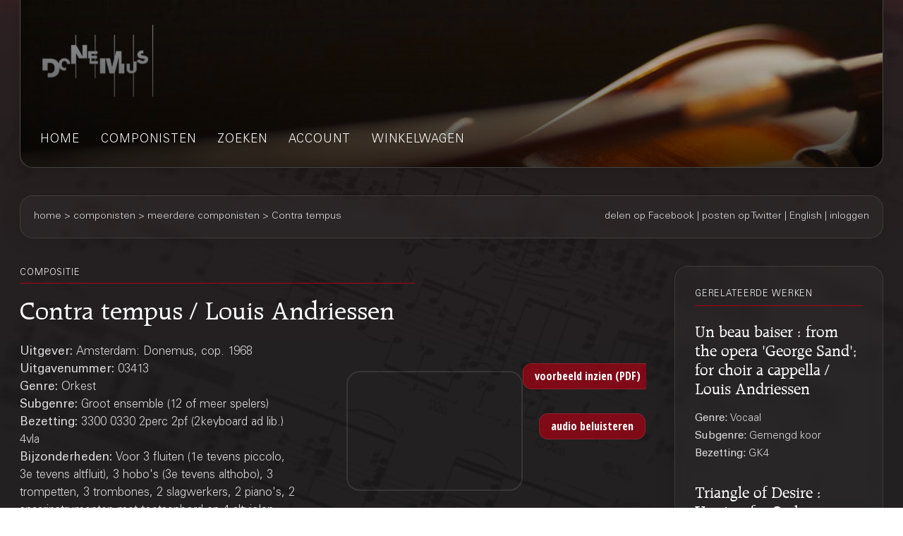

--- FILE ---
content_type: text/html;charset=UTF-8
request_url: https://webshop.donemus.nl/action/front/sheetmusic/3413/Contra+tempus
body_size: 6566
content:
<!DOCTYPE html>
<html xmlns="http://www.w3.org/1999/xhtml">
	<head>
		<meta http-equiv="Content-type" content="text/html;charset=UTF-8"/>
		<meta name="viewport" content="width=device-width, initial-scale=1"/>
		<meta name="description" content="Contra tempus / Louis Andriessen">
		<title>Donemus Webwinkel &mdash; Contra tempus</title>
		<link rel="icon" type="image/x-icon" href="/favicon.ico?1,176"/>
		<link rel="stylesheet" type="text/css" href="https://fonts.googleapis.com/css?family=Open+Sans+Condensed:300,300italic,700&amp;subset=latin,latin-ext"/>
		<link rel="stylesheet" type="text/css" href="/css/front.css?1,176"/>
		<link rel="stylesheet" type="text/css" href="/css/donemus/jquery-ui-1.9.2.custom.css?1,176"/>
		<link rel="canonical" href="https://webshop.donemus.nl/action/front/sheetmusic/3413/Contra+tempus"/>
		<!--[if lte IE 8]>
		<link rel="stylesheet" type="text/css" href="/css/front-msie.css?1,176"/>
		<![endif]-->
		<script type="text/javascript" src="/js/jquery-1.8.3.js?1,176"></script>
		<script type="text/javascript" src="/js/jquery-ui-1.9.2.custom.js?1,176"></script>
		<script type="text/javascript" src="/js/resources_nl.js?1,176"></script>
		<script type="text/javascript" src="/js/front.js?1,176"></script>
		<script type="text/javascript" src="/js/soundmanager2-nodebug-jsmin.js?1,176"></script>
		</head>
	<body>
		<div id="donemus_alert" title="Donemus Webwinkel">
			<p id="donemus_alert_message">
			</p>
		</div>
		<div id="wrapper" class="wrapper-Sheetmusic">
			<div id="header_small">
				<div id="menu">
					<img src="/images/sep_grey.png" alt="|"/>
					<a href="/action/front/home">home</a><img src="/images/sep_grey.png" alt="|"/>
					<a href="/action/front/genre_list">genres</a><img src="/images/sep_grey.png" alt="|"/>
					<a href="/action/front/composer_list">componisten</a><img src="/images/sep_grey.png" alt="|"/>
					<a href="/action/front/search">zoeken</a><img src="/images/sep_grey.png" alt="|"/>
					<a href="/action/front/personal">account</a><img src="/images/sep_grey.png" alt="|"/>
					<a href="/action/front/cart">winkelwagen</a><img src="/images/sep_grey.png" alt="|"/>
				</div>
			</div>
			<div id="breadcrumb">
				<div id="breadcrumb_left">
					<a href="/action/front/home">home</a> &gt; <a href="/action/front/composer_list">componisten</a> &gt; meerdere componisten &gt; Contra tempus</div>
				<div id="breadcrumb_right">
					<a href="http://www.facebook.com/sharer.php?u=https%3a%2f%2fwebshop.donemus.nl%2faction%2ffront%2fsheetmusic%2f3413%2fContra%2btempus&amp;ref=fbshare&amp;t=Contra+tempus+%2f+Louis+Andriessen" target="_blank">delen op Facebook</a>
						 | <a href="http://twitter.com/share?url=https%3a%2f%2fwebshop.donemus.nl%2faction%2ffront%2fsheetmusic%2f3413%2fContra%2btempus&amp;ref=twitbtn&amp;text=Contra+tempus+%2f+Louis+Andriessen" target="_blank">posten op Twitter</a>
						 | <a href="/action/front/home?switchLanguage=&amp;newLanguage=en">English</a> | <a href="/action/front/login">inloggen</a></div>
			</div>
			<div id="body">
				<div id="column">
						<div id="left_column">
			<p class="title">gerelateerde werken</p>
				<p class="subheading">
	<a href="/action/front/sheetmusic/10918">Un beau baiser : from the opera &#039;George Sand&#039;; for choir a cappella  / Louis Andriessen</a></p>
<p class="content" style="padding-bottom: 6px;">
	<span class="b">
			Genre: 
		</span>
		Vocaal<br/>
	<span class="b">
			Subgenre: 
		</span>
		Gemengd koor<br/>
	<span class="b">
			Bezetting: 
		</span>
		GK4<br/>
	</p><p class="subheading">
	<a href="/action/front/sheetmusic/24122">Triangle of Desire : Version for 2 oboes, accordion and string orchestra / Chiel Meijering</a></p>
<p class="content" style="padding-bottom: 6px;">
	<span class="b">
			Genre: 
		</span>
		Orkest<br/>
	<span class="b">
			Subgenre: 
		</span>
		Groot ensemble (12 of meer spelers)<br/>
	<span class="b">
			Bezetting: 
		</span>
		2ob acc str<br/>
	</p><p class="subheading">
	<a href="/action/front/sheetmusic/16227">Der Komponist : Version for ensemble and electronics / Yannis Kyriakides</a></p>
<p class="content" style="padding-bottom: 6px;">
	<span class="b">
			Genre: 
		</span>
		Orkest<br/>
	<span class="b">
			Subgenre: 
		</span>
		Groot ensemble (12 of meer spelers)<br/>
	<span class="b">
			Bezetting: 
		</span>
		fl/picc fl-a 2cl/cl-b cl-b 2tpt trb 3perc synth acc pf 2vn vla vc db tape<br/>
	</p><p class="subheading">
	<a href="/action/front/sheetmusic/11131">Cross-linked : for ensemble and 2 improvisors / Evrim Demirel</a></p>
<p class="content" style="padding-bottom: 6px;">
	<span class="b">
			Genre: 
		</span>
		Orkest<br/>
	<span class="b">
			Subgenre: 
		</span>
		Groot ensemble (12 of meer spelers)<br/>
	<span class="b">
			Bezetting: 
		</span>
		cl-b 3perc hp pf str(4.2.2.1.)<br/>
	</p><div class="divider"></div>
			
			&nbsp;
		</div>
		<div id="right_column">
			<p class="title">compositie</p>
			<p class="heading">
				Contra tempus / Louis Andriessen<br/>
			</p>
			<div style="overflow: hidden; position: relative;">
				<div style="overflow: hidden; position: relative; float: left; width: 390px;">
					<p class="content">
						<span class="b">
								Uitgever: 
							</span>
							Amsterdam: Donemus, cop. 1968<br/>
						<span class="b">
								Uitgavenummer: 
							</span>
							03413<br/>
						<span class="b">
								Genre: 
							</span>
							Orkest<br/>
						<span class="b">
								Subgenre: 
							</span>
							Groot ensemble (12 of meer spelers)<br/>
						<span class="b">
								Bezetting: 
							</span>
							3300 0330 2perc 2pf (2keyboard ad lib.) 4vla<br/>
						<span class="b">
								Bijzonderheden: 
							</span>
							Voor 3 fluiten (1e tevens piccolo, 3e tevens altfluit), 3 hobo&#039;s (3e tevens althobo), 3 trompetten, 3 trombones, 2 slagwerkers, 2 piano&#039;s, 2 snaarinstrumenten met toetsenbord en 4 altviolen. - Snaarinstrumenten met toetsenbord ad lib. - Jaar van comp.: 1967-1968. - Tijdsduur: ca. 18&#039;<br/>
						<span class="b">
									Tijdsduur: 
								</span>
								18'00"<br/>
							<span class="b">
								Aantal spelers: 
							</span>
							20<br/>
						<span class="b">
								Compositiejaar: 
							</span>
							1968<br/>
						<span class="b">
							Status: 
						</span>
						volledig gedigitaliseerd (direct leverbaar)<br/>
					</p>
				</div>
				<div style="overflow: hidden; position: relative; float: right; width: 175px; text-align: right;">
					<form method="post" autocomplete="off" action="/action/front/sheetmusic" target="_blank"><input name="preview" type="hidden" value="1" /><input name="numdon" type="hidden" value="3413" /><input name="button_preview" style="margin-bottom: 6px;" id="button_preview" type="submit" value="voorbeeld inzien (PDF)" /><div style="display: none;"><input type="hidden" name="_sourcePage" value="VjGTPUVGhoaOD0Lw8-OR3o3mC8zgxnHOv7ULiNso1BORtZuL1icR0w==" /><input type="hidden" name="__fp" value="DeEORbw3doM=" /></div></form><form method="post" autocomplete="off" action="/action/front/sheetmusic"><input onclick="return sm_audio_toggle();" name="button_audio" style="margin-bottom: 6px;" id="button_audio" type="button" value="audio beluisteren" /><div style="display: none;"><input type="hidden" name="_sourcePage" value="6s3uRo0kNc2OD0Lw8-OR3o3mC8zgxnHOv7ULiNso1BORtZuL1icR0w==" /><input type="hidden" name="__fp" value="Z0a62Gl-hJE=" /></div></form><script>
								var sm_audio, sm_audio_init;

								function sm_audio_toggle() {
									if (!sm_audio_init) {
										sm_audio_init = true;
										soundManager.setup({
											url: "/files",
											flashVersion: 8,
											debugFlash: false,
											onready: function() {
												sm_audio = soundManager.createSound({
													id: "sm_audio",
													url: "/action/front/sheetmusic?audio=1&numdon=3413",
													autoLoad: true,
													autoPlay: true,
													stream: true,
													onplay: function() {
														$("#button_audio").val(resources.js.stopAudio);
													},
													onstop: function() {
														$("#button_audio").val(resources.js.playAudio);
													},
													onfinish: function() {
														$("#button_audio").val(resources.js.playAudio);
													},
													volume: 100
												});
											}
										});
									} else if (sm_audio) {
										if (sm_audio.playState == 1) {
											sm_audio.stop();
										} else {
											sm_audio.play();
										}
									}
									return false;
								}
							</script>
						</div>
				<div style="overflow: hidden; position: relative; float: right; width: 250px; text-align: right;">
						<iframe class="youtubePlayer" width="250" height="175" src="https://www.youtube.com/embed/UtS3-MR5_VM?1=1&&theme=light" allowfullscreen seamless style="border: 0;" frameborder="0"></iframe>
							</div>
				</div>
			<div class="divider"></div>
			<p class="content">
					<span class="b">
										Overige auteurs:
									</span>
									<br/>
									<a href="/action/front/composer/Andriessen%2C+Louis">Andriessen, Louis</a>
									(Componist)
								<br/>
							<span class="b">
							Toelichting:
						</span>
						<br/>
						Program note (Dutch): (Première: 30-5-1968 - Amsterdam - Nederlands Blazersensemble, Slagwerkgroep Amsterdam, Amsterdams Strijkkwartet o.l.v. Edo de Waart). Het basismateriaal van Contra Tempus werd een reeks van twaalf verschillende tonen, waarin behalve de minst tonale intervallen ook zowel de grote als de kleine drieklank voorkomt. Het kon daarmee dienen voor een nieuw soort tonaliteit, waarin niet de tonale functies functioneren, maar waarin wel tonale samenklanken kunnen optreden. Dat geldt ook voor de Mis van Machault. Die is niet tonaal, in de verste verte niet. De drie-klanken zijn nog vrij zeldzaam; kwint-, oktaaf- en tertsverdubbelingen genieten de voorkeur boven volledige drie-klanken. Contra Tempus bestaat uit vijf onderdelen, die zonder onderbreking in elkaar overgaan. Het begrip &#039;tegentijd&#039; heeft zowel betrekking op de duur van de onderdelen (verhouding 6 : 4 : 5 : 8 : 7) als op het muzikale materiaal zelf.  Contra Tempus betekent ook: muzikaal materiaal uit verschillende eeuwen; een<br/>fragment dat bekort wordt, omdat een ander fragment verlengd is; ook versneld tegenover verlangzaamd; twee verschillende tempi  tegelijkertijd. Strawinsky, één componist, die met de hand op mijn schouders achter mijn tafel toekeek tijdens het werk, had het laatste woord... - LOUIS ANDRIESSEN</p>
				<div class="divider"></div>
			<form method="post" autocomplete="off" action="/action/front/sheetmusic" id="frmOrder" onsubmit="return sm_check_order(false);"><input name="order" type="hidden" value="1" /><input name="numdon" type="hidden" value="3413" /><table class="content">
							<tr>
											<td colspan="4" class="subheading">
												Bladmuziek</td>
										</tr>
										<tr>
											<td colspan="4">
												Indien u dit werk gaat uitvoeren, dan kunt u <a href="https://donemus.nl/announce-your-event/" target="_blank">hier uw concert-informatie aangeven</a>. Donemus zorgt dan voor vermelding van het concert op de <a href="https://www.facebook.com/Donemus" target="_blank">Donemus Facebook pagina</a> en in de <a href="https://donemus.nl/upcoming-events/" target="_blank">Donemus Concertagenda</a>.</td>
										</tr>
										<tr>
											<td colspan="4">
												U kunt van dit werk de partituur of andere producten on-line aanschaffen. Indien u kiest voor een downloadbaar product, ontvangt u het product digitaal. In alle andere gevallen wordt deze naar u opgestuurd. Let op dat u voor iedere gebruiker een exemplaar van het product nodig heeft.</td>
										</tr>
										<tr>
											<td style="width: 97px;" class="b">
												Product</td>
											<td style="width: 341px;" class="b">
												Omschrijving</td>
											<td style="width: 97px;" class="b">
												Prijs/stuk</td>
											<td style="width: 116px;" class="b">
												Aantal</td>
										</tr>
									<tr>
															<td>
																Partituur</td>
															<td>
																Download naar Newzik (A3), 58 pagina's</td>
															<td>
																EUR  41,07</td>
															<td>
																<input type="button" class="small_button" id="button_buy_less_97171032_newzik" name="button_buy_less_97171032_newzik" value="-" onclick="return sm_buy_less('97171032_newzik', 1, 1000);"/>
																<input type="text" id="text_buy_97171032_newzik" name="text_buy_97171032_newzik" value="0" style="text-align: center;" maxlength="3" size="3" onchange="return sm_buy_change('97171032_newzik', 1, 1000);"/>
																<input type="button" class="small_button" id="button_buy_more_97171032_newzik" name="button_buy_more_97171032_newzik" value="+" onclick="return sm_buy_more('97171032_newzik', 1, 1000);"/>
															</td>
														</tr>
													<tr>
															<td>
																</td>
															<td>
																Download in PDF (A3), 58 pagina's</td>
															<td>
																EUR  49,27</td>
															<td>
																<input type="button" class="small_button" id="button_buy_less_97171032_download" name="button_buy_less_97171032_download" value="-" onclick="return sm_buy_less('97171032_download', 1, 1000);"/>
																<input type="text" id="text_buy_97171032_download" name="text_buy_97171032_download" value="0" style="text-align: center;" maxlength="3" size="3" onchange="return sm_buy_change('97171032_download', 1, 1000);"/>
																<input type="button" class="small_button" id="button_buy_more_97171032_download" name="button_buy_more_97171032_download" value="+" onclick="return sm_buy_more('97171032_download', 1, 1000);"/>
															</td>
														</tr>
													<tr>
															<td>
																</td>
															<td>
																Hardcopy, normal size (A3), 58 pagina's</td>
															<td>
																EUR  82,14</td>
															<td>
																<input type="button" class="small_button" id="button_buy_less_97171032_physicallarge" name="button_buy_less_97171032_physicallarge" value="-" onclick="return sm_buy_less('97171032_physicallarge', 1, 1000);"/>
																<input type="text" id="text_buy_97171032_physicallarge" name="text_buy_97171032_physicallarge" value="0" style="text-align: center;" maxlength="3" size="3" onchange="return sm_buy_change('97171032_physicallarge', 1, 1000);"/>
																<input type="button" class="small_button" id="button_buy_more_97171032_physicallarge" name="button_buy_more_97171032_physicallarge" value="+" onclick="return sm_buy_more('97171032_physicallarge', 1, 1000);"/>
															</td>
														</tr>
													<tr>
															<td>
																</td>
															<td>
																Hardcopy, study size (A4), 58 pagina's</td>
															<td>
																EUR  57,90</td>
															<td>
																<input type="button" class="small_button" id="button_buy_less_97171032_physicalmedium" name="button_buy_less_97171032_physicalmedium" value="-" onclick="return sm_buy_less('97171032_physicalmedium', 1, 1000);"/>
																<input type="text" id="text_buy_97171032_physicalmedium" name="text_buy_97171032_physicalmedium" value="0" style="text-align: center;" maxlength="3" size="3" onchange="return sm_buy_change('97171032_physicalmedium', 1, 1000);"/>
																<input type="button" class="small_button" id="button_buy_more_97171032_physicalmedium" name="button_buy_more_97171032_physicalmedium" value="+" onclick="return sm_buy_more('97171032_physicalmedium', 1, 1000);"/>
															</td>
														</tr>
													<tr>
															<td>
																Huurpartij(en)</td>
															<td>
																Download naar Newzik (B4), 86 pagina's</td>
															<td>
																EUR  46,24</td>
															<td>
																<input type="button" class="small_button" id="button_buy_less_97167687_newzik" name="button_buy_less_97167687_newzik" value="-" onclick="return sm_buy_less('97167687_newzik', 1, 1);"/>
																<input type="text" id="text_buy_97167687_newzik" name="text_buy_97167687_newzik" value="0" style="text-align: center;" maxlength="3" size="3" onchange="return sm_buy_change('97167687_newzik', 1, 1);"/>
																<input type="button" class="small_button" id="button_buy_more_97167687_newzik" name="button_buy_more_97167687_newzik" value="+" onclick="return sm_buy_more('97167687_newzik', 1, 1);"/>
															</td>
														</tr>
													<tr>
															<td>
																</td>
															<td>
																Download in PDF (B4), 86 pagina's</td>
															<td>
																EUR  55,49</td>
															<td>
																<input type="button" class="small_button" id="button_buy_less_97167687_download" name="button_buy_less_97167687_download" value="-" onclick="return sm_buy_less('97167687_download', 1, 1);"/>
																<input type="text" id="text_buy_97167687_download" name="text_buy_97167687_download" value="0" style="text-align: center;" maxlength="3" size="3" onchange="return sm_buy_change('97167687_download', 1, 1);"/>
																<input type="button" class="small_button" id="button_buy_more_97167687_download" name="button_buy_more_97167687_download" value="+" onclick="return sm_buy_more('97167687_download', 1, 1);"/>
															</td>
														</tr>
													<tr>
															<td>
																</td>
															<td>
																Hardcopy, normal size (B4), 86 pagina's</td>
															<td>
																EUR  92,49</td>
															<td>
																<input type="button" class="small_button" id="button_buy_less_97167687_physicallarge" name="button_buy_less_97167687_physicallarge" value="-" onclick="return sm_buy_less('97167687_physicallarge', 1, 1);"/>
																<input type="text" id="text_buy_97167687_physicallarge" name="text_buy_97167687_physicallarge" value="0" style="text-align: center;" maxlength="3" size="3" onchange="return sm_buy_change('97167687_physicallarge', 1, 1);"/>
																<input type="button" class="small_button" id="button_buy_more_97167687_physicallarge" name="button_buy_more_97167687_physicallarge" value="+" onclick="return sm_buy_more('97167687_physicallarge', 1, 1);"/>
															</td>
														</tr>
													<tr>
									<td colspan="4" style="text-align: right;">
										<input name="button_buy" style="margin-bottom: 6px;" id="button_buy" type="submit" value="In winkelwagen plaatsen" /></td>
								</tr>
							</table>
						<div class="divider"></div>
					<script type="text/javascript">
								<!--
									var license_prices = [];
									
										license_prices['rent'] = [
											
												'EUR  0,00',
											
												'EUR  373,41',
											
												'EUR  673,09',
											
												'EUR  950,07',
											
												'EUR  1.213,26',
											
												'EUR  1.466,66',
											
												'EUR  1.712,51',
											
												'EUR  1.952,26',
											
												'EUR  2.186,91',
											
												'EUR  2.417,19',
											
												'EUR  2.643,66',
											
												'EUR  2.866,75',
											
												'EUR  3.086,81',
											
												'EUR  3.304,13',
											
												'EUR  3.518,97',
											
												'EUR  3.731,50',
											
												'EUR  3.941,92',
											
												'EUR  4.150,38',
											
												'EUR  4.357,00',
											
												'EUR  4.561,91',
											
												'EUR  4.765,20',
											
											0
										];
									
										license_prices['radio'] = [
											
												'EUR  0,00',
											
												'EUR  373,41',
											
												'EUR  673,09',
											
												'EUR  950,07',
											
												'EUR  1.213,26',
											
												'EUR  1.466,66',
											
												'EUR  1.712,51',
											
												'EUR  1.952,26',
											
												'EUR  2.186,91',
											
												'EUR  2.417,19',
											
												'EUR  2.643,66',
											
												'EUR  2.866,75',
											
												'EUR  3.086,81',
											
												'EUR  3.304,13',
											
												'EUR  3.518,97',
											
												'EUR  3.731,50',
											
												'EUR  3.941,92',
											
												'EUR  4.150,38',
											
												'EUR  4.357,00',
											
												'EUR  4.561,91',
											
												'EUR  4.765,20',
											
											0
										];
									
										license_prices['tv'] = [
											
												'EUR  0,00',
											
												'EUR  746,82',
											
												'EUR  1.346,18',
											
												'EUR  1.900,14',
											
												'EUR  2.426,52',
											
												'EUR  2.933,32',
											
												'EUR  3.425,02',
											
												'EUR  3.904,52',
											
												'EUR  4.373,82',
											
												'EUR  4.834,38',
											
												'EUR  5.287,32',
											
												'EUR  5.733,50',
											
												'EUR  6.173,62',
											
												'EUR  6.608,26',
											
												'EUR  7.037,94',
											
												'EUR  7.463,00',
											
												'EUR  7.883,84',
											
												'EUR  8.300,76',
											
												'EUR  8.714,00',
											
												'EUR  9.123,82',
											
												'EUR  9.530,40',
											
											0
										];
									
										license_prices['cd'] = [
											
												'EUR  0,00',
											
												'EUR  373,41',
											
												'EUR  673,09',
											
												'EUR  950,07',
											
												'EUR  1.213,26',
											
												'EUR  1.466,66',
											
												'EUR  1.712,51',
											
												'EUR  1.952,26',
											
												'EUR  2.186,91',
											
												'EUR  2.417,19',
											
												'EUR  2.643,66',
											
												'EUR  2.866,75',
											
												'EUR  3.086,81',
											
												'EUR  3.304,13',
											
												'EUR  3.518,97',
											
												'EUR  3.731,50',
											
												'EUR  3.941,92',
											
												'EUR  4.150,38',
											
												'EUR  4.357,00',
											
												'EUR  4.561,91',
											
												'EUR  4.765,20',
											
											0
										];
									
								-->
								</script>
							<table class="content">
									<tr>
										<td colspan="2" class="subheading">
											Huur</td>
									</tr>
									<tr>
										<td colspan="2" style="width: 100%;">U kunt dit werk huren door een verhuurlicentie af te nemen voor een of meerdere voorstellingen. Als u een licentie afneemt dient u ook 1 exemplaar van de huurpartijen af te nemen (zie hierboven). Voor iedere uitvoering heeft u een verhuurlicentie nodig. Meer informatie over het huren is beschikbaar op de Donemus website. Neem contact op met <a href="mailto:webshop@donemus.nl">uitgeverij Donemus</a> indien u nog vragen heeft over het huren van dit werk.</td>
									</tr>
									<tr>
										<td style="width: 198px;">
											Aantal uitvoeringen</td>
										<td style="text-align: right;">
											<input type="button" class="small_button" id="button_rent_less_97167687" name="button_rent_less_97167687" value="-" onclick="return sm_license_less('97167687', 'rent');"/>
											<input type="text" id="text_rent_97167687" name="text_rent_97167687" value="0" style="text-align: center;" maxlength="3" size="3" readonly="readonly"/>
											<input type="button" class="small_button" id="button_rent_more_97167687_" name="button_rent_more_97167687" value="+" onclick="return sm_license_more('97167687', 'rent');"/>
										</td>
									</tr>
									<tr>
										<td style="width: 198px;">
											Totale licentiekosten</td>
										<td style="text-align: right;">
											<input type="text" id="text_rent_97167687_cost" name="text_rent_97167687_cost" value="0" style="text-align: center;" size="12" readonly="readonly"/>
										</td>
									</tr>
									<tr id="row_rent_97167687_0" style="display: none;">
										<td style="width: 198px;">
											<span id="span_rent_97167687_0_count">0</span>
										</td>
										<td style="text-align: right;">
											<input type="text" id="text_rent_97167687_0_date" name="text_rent_97167687_0_date" value="" size="12"/>
										</td>
									</tr>
									<tr>
										<td colspan="2" style="text-align: right;">
											<input name="button_rent" style="margin-bottom: 6px;" id="button_rent" type="submit" value="In winkelwagen plaatsen" /><script type="text/javascript">
												sm_license_init('97167687', 'rent');
											</script>
										</td>
									</tr>
								</table>
								<div class="divider"></div>
								<table class="content">
									<tr>
										<td colspan="2" class="subheading">
											Live-uitzending</td>
									</tr>
									<tr>
										<td colspan="2" style="width: 100%;">Indien het werk wordt opgenomen voor een live radio- of TV-uitzending of internet-streaming kunt u hier eenvoudig de licentie ontvangen. Onder 'live-uitzending' wordt verstaan een uitzending 1 jaar na de opname van het werk. Voor elke uitzending dient u een licentie af te nemen.</td>
									</tr>
									<tr>
										<td style="width: 198px;">
											Audio uitzending (radio, internet)</td>
										<td style="text-align: right;">
											<input type="button" class="small_button" id="button_radio_less_97167687" name="button_radio_less_97167687" value="-" onclick="return sm_license_less('97167687', 'radio');"/>
											<input type="text" id="text_radio_97167687" name="text_radio_97167687" value="0" style="text-align: center;" maxlength="3" size="3" readonly="readonly"/>
											<input type="button" class="small_button" id="button_radio_more_97167687_" name="button_radio_more_97167687" value="+" onclick="return sm_license_more('97167687', 'radio');"/>
										</td>
									</tr>
									<tr>
										<td style="width: 198px;">
											Totale licentie kosten</td>
										<td style="text-align: right;">
											<input type="text" id="text_radio_97167687_cost" name="text_radio_97167687_cost" value="0" style="text-align: center;" size="12" readonly="readonly"/>
										</td>
									</tr>
									<tr id="row_radio_97167687_0" style="display: none;">
										<td style="width: 198px;">
											<span id="span_radio_97167687_0_count">0</span>
										</td>
										<td style="text-align: right;">
											<input type="text" id="text_radio_97167687_0_date" name="text_radio_97167687_0_date" value="" size="12"/>
										</td>
									</tr>
									<tr>
										<td style="width: 198px;">
											Video uitzending (TV, streamen)</td>
										<td style="text-align: right;">
											<input type="button" class="small_button" id="button_tv_less_97167687" name="button_tv_less_97167687" value="-" onclick="return sm_license_less('97167687', 'tv');"/>
											<input type="text" id="text_tv_97167687" name="text_tv_97167687" value="0" style="text-align: center;" maxlength="3" size="3" readonly="readonly"/>
											<input type="button" class="small_button" id="button_tv_more_97167687_" name="button_tv_more_97167687" value="+" onclick="return sm_license_more('97167687', 'tv');"/>
										</td>
									</tr>
									<tr>
										<td style="width: 198px;">
											Totale licentie kosten</td>
										<td style="text-align: right;">
											<input type="text" id="text_tv_97167687_cost" name="text_tv_97167687_cost" value="0" style="text-align: center;" size="12" readonly="readonly"/>
										</td>
									</tr>
									<tr id="row_tv_97167687_0" style="display: none;">
										<td style="width: 198px;">
											<span id="span_tv_97167687_0_count">0</span>
										</td>
										<td style="text-align: right;">
											<input type="text" id="text_tv_97167687_0_date" name="text_tv_97167687_0_date" value="" size="12"/>
										</td>
									</tr>
									<tr>
										<td colspan="2" style="text-align: right;">
											<input name="button_live" style="margin-bottom: 6px;" id="button_live" type="submit" value="In winkelwagen plaatsen" /><script type="text/javascript">
												sm_license_init('97167687', 'radio');
												sm_license_init('97167687', 'tv');
											</script>
										</td>
									</tr>
								</table>
								<div class="divider"></div>
								<table class="content">
									<tr>
										<td colspan="2" class="subheading">
											CD/DVD opname</td>
									</tr>
									<tr>
										<td colspan="2" style="width: 100%;">Indien u dit werk wilt opnemen op CD of DVD kunt u hier een licentie afnemen. Voor iedere titel dient u een licentie af te nemen.</td>
									</tr>
									<tr>
										<td style="width: 198px;">
											CD/DVD titels</td>
										<td style="text-align: right;">
											<input type="button" class="small_button" id="button_cd_less_97167687" name="button_cd_less_97167687" value="-" onclick="return sm_license_less('97167687', 'cd');"/>
											<input type="text" id="text_cd_97167687" name="text_cd_97167687" value="0" style="text-align: center;" maxlength="3" size="3" readonly="readonly"/>
											<input type="button" class="small_button" id="button_cd_more_97167687_" name="button_cd_more_97167687" value="+" onclick="return sm_license_more('97167687', 'cd');"/>
										</td>
									</tr>
									<tr>
										<td style="width: 198px;">
											Totale licentie kosten</td>
										<td style="text-align: right;">
											<input type="text" id="text_cd_97167687_cost" name="text_cd_97167687_cost" value="0" style="text-align: center;" size="12" readonly="readonly"/>
										</td>
									</tr>
									<tr id="row_cd_97167687_0" style="display: none;">
										<td style="width: 198px;">
											<span id="span_cd_97167687_0_count">0</span>
										</td>
										<td style="text-align: right;">
											<input type="text" id="text_cd_97167687_0_date" name="text_cd_97167687_0_date" value="" size="12"/>
										</td>
									</tr>
									<tr>
										<td colspan="2" style="text-align: right;">
											<input name="button_cd" style="margin-bottom: 6px;" id="button_cd" type="submit" value="In winkelwagen plaatsen" /><script type="text/javascript">
												sm_license_init('97167687', 'cd');
											</script>
										</td>
									</tr>
								</table>
								<div class="divider"></div>
							<div style="display: none;"><input type="hidden" name="_sourcePage" value="ecbfziEtyFWOD0Lw8-OR3o3mC8zgxnHOv7ULiNso1BORtZuL1icR0w==" /><input type="hidden" name="__fp" value="4e4NsNFv20I=" /></div></form><script type="text/javascript">
				$("#button_preview,#button_audio,#button_buy,#button_rent,#button_live,#button_cd,#button_send,#master\\.cancel").button();
			</script>
		</div>
	</div>
				</div>
			<div id="footer">
				Copyright &copy; 2012-2026 Donemus Publishing B.V. onder licentie van Stichting Donemus Beheer. Alle rechten voorbehouden.
				 - 
				<a href="files/privacypolicy.pdf">Privacybeleid</a>
			</div>
		</div>
		<script type="text/javascript">
					var _gaq = _gaq || [];
					_gaq.push(['_setAccount', 'UA-32390156-3']);
					_gaq.push(['_trackPageview']);
					
					(function() {
					  var ga = document.createElement('script'); ga.type = 'text/javascript'; ga.async = true;
					  ga.src = ('https:' == document.location.protocol ? 'https://ssl' : 'http://www') + '.google-analytics.com/ga.js';
					  var s = document.getElementsByTagName('script')[0]; s.parentNode.insertBefore(ga, s);
					})();
				</script>
			</body>
</html>
